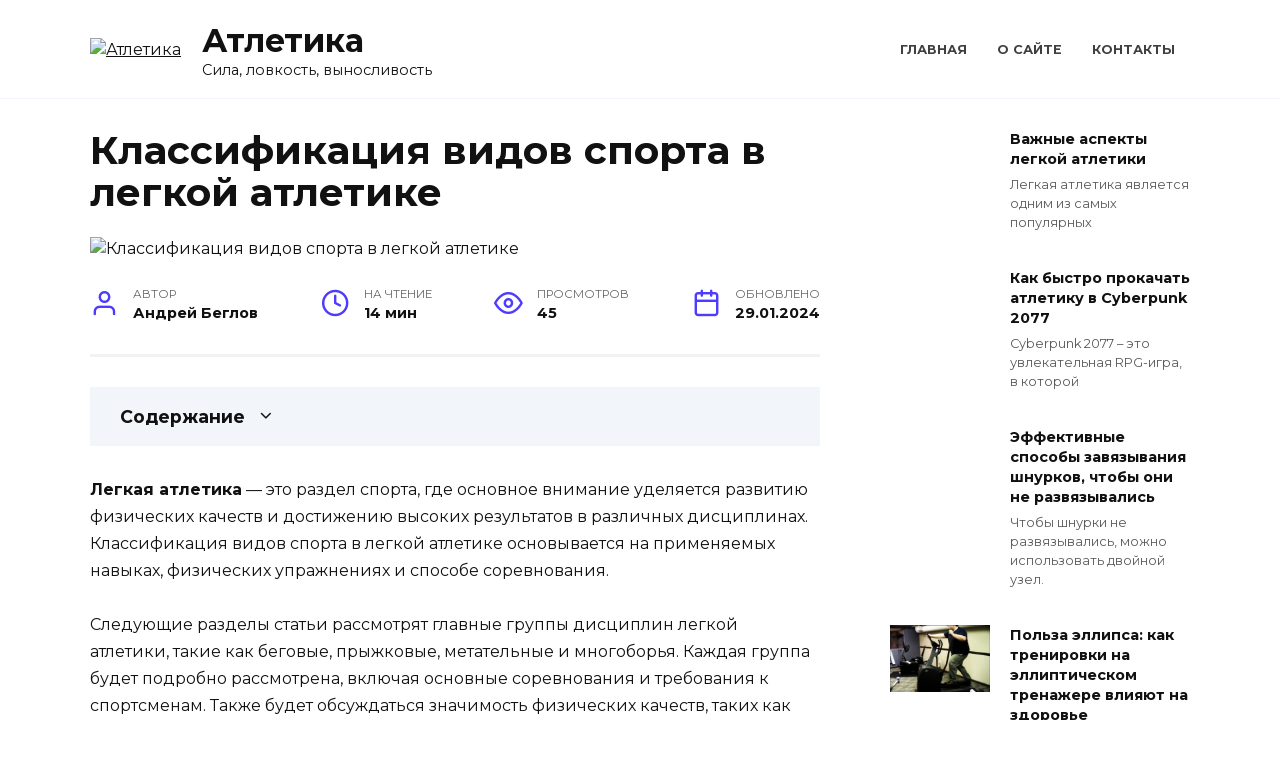

--- FILE ---
content_type: text/html; charset=UTF-8
request_url: https://athleticstore.ru/klassifikacija-vidov-sporta-v-legkoj-atletike-3/
body_size: 17813
content:
<!doctype html><html lang="ru-RU"><head><meta charset="UTF-8"><meta name="viewport" content="width=device-width, initial-scale=1"><meta name='robots' content='index, follow, max-image-preview:large, max-snippet:-1, max-video-preview:-1'/><title>Основа классификации видов спорта в легкой атлетике</title><meta name="description" content="Легкая атлетика - это раздел спорта, где основное внимание уделяется развитию физических качеств и достижению высоких результатов в различных..."/><link rel="canonical" href="https://athleticstore.ru/klassifikacija-vidov-sporta-v-legkoj-atletike-3/"/><style id='wp-img-auto-sizes-contain-inline-css' type='text/css'>img:is([sizes=auto i],[sizes^="auto," i]){contain-intrinsic-size:3000px 1500px} /*# sourceURL=wp-img-auto-sizes-contain-inline-css */</style><style id='classic-theme-styles-inline-css' type='text/css'>/*! This file is auto-generated */ .wp-block-button__link{color:#fff;background-color:#32373c;border-radius:9999px;box-shadow:none;text-decoration:none;padding:calc(.667em + 2px) calc(1.333em + 2px);font-size:1.125em}.wp-block-file__button{background:#32373c;color:#fff;text-decoration:none} /*# sourceURL=/wp-includes/css/classic-themes.min.css */</style><link rel='stylesheet' id='mihdan-lite-youtube-embed-css' href='https://athleticstore.ru/wp-content/cache/autoptimize/autoptimize_single_5e948d2e27553e0db0323d6052b95ffb.php' media='all'/><link rel='stylesheet' id='google-fonts-css' href='https://fonts.googleapis.com/css?family=Montserrat%3A400%2C400i%2C700&#038;subset=cyrillic&#038;display=swap' media='all'/><link rel='stylesheet' id='reboot-style-css' href='https://athleticstore.ru/wp-content/themes/reboot/assets/css/style.min.css' media='all'/> <script defer type="text/javascript" src="https://athleticstore.ru/wp-includes/js/jquery/jquery.min.js" id="jquery-core-js"></script> <script defer type="text/javascript" src="https://athleticstore.ru/wp-includes/js/jquery/jquery-migrate.min.js" id="jquery-migrate-js"></script> <style>.pseudo-clearfy-link { color: #008acf; cursor: pointer;}.pseudo-clearfy-link:hover { text-decoration: none;}</style><link rel="preload" href="https://athleticstore.ru/wp-content/themes/reboot/assets/fonts/wpshop-core.ttf" as="font" crossorigin><link rel="preload" href="/wp-content/uploads/2024/01/image28.jpg" as="image" crossorigin><link rel="icon" href="https://athleticstore.ru/wp-content/uploads/2024/01/cropped-favicon-32x32.jpg" sizes="32x32"/><link rel="icon" href="https://athleticstore.ru/wp-content/uploads/2024/01/cropped-favicon-192x192.jpg" sizes="192x192"/><link rel="apple-touch-icon" href="https://athleticstore.ru/wp-content/uploads/2024/01/cropped-favicon-180x180.jpg"/><meta name="msapplication-TileImage" content="https://athleticstore.ru/wp-content/uploads/2024/01/cropped-favicon-270x270.jpg"/>  <script type="application/ld+json">{"@context":"https://schema.org","@graph":[{"@type":"ImageObject","@id":"/wp-content/uploads/2024/01/image28.jpg","url":"/wp-content/uploads/2024/01/image28.jpg","contentUrl":"/wp-content/uploads/2024/01/image28.jpg","mainEntityOfPage":"https://athleticstore.ru/klassifikacija-vidov-sporta-v-legkoj-atletike-3/"}]}</script> <style id='global-styles-inline-css' type='text/css'>:root{--wp--preset--aspect-ratio--square: 1;--wp--preset--aspect-ratio--4-3: 4/3;--wp--preset--aspect-ratio--3-4: 3/4;--wp--preset--aspect-ratio--3-2: 3/2;--wp--preset--aspect-ratio--2-3: 2/3;--wp--preset--aspect-ratio--16-9: 16/9;--wp--preset--aspect-ratio--9-16: 9/16;--wp--preset--color--black: #000000;--wp--preset--color--cyan-bluish-gray: #abb8c3;--wp--preset--color--white: #ffffff;--wp--preset--color--pale-pink: #f78da7;--wp--preset--color--vivid-red: #cf2e2e;--wp--preset--color--luminous-vivid-orange: #ff6900;--wp--preset--color--luminous-vivid-amber: #fcb900;--wp--preset--color--light-green-cyan: #7bdcb5;--wp--preset--color--vivid-green-cyan: #00d084;--wp--preset--color--pale-cyan-blue: #8ed1fc;--wp--preset--color--vivid-cyan-blue: #0693e3;--wp--preset--color--vivid-purple: #9b51e0;--wp--preset--gradient--vivid-cyan-blue-to-vivid-purple: linear-gradient(135deg,rgb(6,147,227) 0%,rgb(155,81,224) 100%);--wp--preset--gradient--light-green-cyan-to-vivid-green-cyan: linear-gradient(135deg,rgb(122,220,180) 0%,rgb(0,208,130) 100%);--wp--preset--gradient--luminous-vivid-amber-to-luminous-vivid-orange: linear-gradient(135deg,rgb(252,185,0) 0%,rgb(255,105,0) 100%);--wp--preset--gradient--luminous-vivid-orange-to-vivid-red: linear-gradient(135deg,rgb(255,105,0) 0%,rgb(207,46,46) 100%);--wp--preset--gradient--very-light-gray-to-cyan-bluish-gray: linear-gradient(135deg,rgb(238,238,238) 0%,rgb(169,184,195) 100%);--wp--preset--gradient--cool-to-warm-spectrum: linear-gradient(135deg,rgb(74,234,220) 0%,rgb(151,120,209) 20%,rgb(207,42,186) 40%,rgb(238,44,130) 60%,rgb(251,105,98) 80%,rgb(254,248,76) 100%);--wp--preset--gradient--blush-light-purple: linear-gradient(135deg,rgb(255,206,236) 0%,rgb(152,150,240) 100%);--wp--preset--gradient--blush-bordeaux: linear-gradient(135deg,rgb(254,205,165) 0%,rgb(254,45,45) 50%,rgb(107,0,62) 100%);--wp--preset--gradient--luminous-dusk: linear-gradient(135deg,rgb(255,203,112) 0%,rgb(199,81,192) 50%,rgb(65,88,208) 100%);--wp--preset--gradient--pale-ocean: linear-gradient(135deg,rgb(255,245,203) 0%,rgb(182,227,212) 50%,rgb(51,167,181) 100%);--wp--preset--gradient--electric-grass: linear-gradient(135deg,rgb(202,248,128) 0%,rgb(113,206,126) 100%);--wp--preset--gradient--midnight: linear-gradient(135deg,rgb(2,3,129) 0%,rgb(40,116,252) 100%);--wp--preset--font-size--small: 19.5px;--wp--preset--font-size--medium: 20px;--wp--preset--font-size--large: 36.5px;--wp--preset--font-size--x-large: 42px;--wp--preset--font-size--normal: 22px;--wp--preset--font-size--huge: 49.5px;--wp--preset--spacing--20: 0.44rem;--wp--preset--spacing--30: 0.67rem;--wp--preset--spacing--40: 1rem;--wp--preset--spacing--50: 1.5rem;--wp--preset--spacing--60: 2.25rem;--wp--preset--spacing--70: 3.38rem;--wp--preset--spacing--80: 5.06rem;--wp--preset--shadow--natural: 6px 6px 9px rgba(0, 0, 0, 0.2);--wp--preset--shadow--deep: 12px 12px 50px rgba(0, 0, 0, 0.4);--wp--preset--shadow--sharp: 6px 6px 0px rgba(0, 0, 0, 0.2);--wp--preset--shadow--outlined: 6px 6px 0px -3px rgb(255, 255, 255), 6px 6px rgb(0, 0, 0);--wp--preset--shadow--crisp: 6px 6px 0px rgb(0, 0, 0);}:where(.is-layout-flex){gap: 0.5em;}:where(.is-layout-grid){gap: 0.5em;}body .is-layout-flex{display: flex;}.is-layout-flex{flex-wrap: wrap;align-items: center;}.is-layout-flex > :is(*, div){margin: 0;}body .is-layout-grid{display: grid;}.is-layout-grid > :is(*, div){margin: 0;}:where(.wp-block-columns.is-layout-flex){gap: 2em;}:where(.wp-block-columns.is-layout-grid){gap: 2em;}:where(.wp-block-post-template.is-layout-flex){gap: 1.25em;}:where(.wp-block-post-template.is-layout-grid){gap: 1.25em;}.has-black-color{color: var(--wp--preset--color--black) !important;}.has-cyan-bluish-gray-color{color: var(--wp--preset--color--cyan-bluish-gray) !important;}.has-white-color{color: var(--wp--preset--color--white) !important;}.has-pale-pink-color{color: var(--wp--preset--color--pale-pink) !important;}.has-vivid-red-color{color: var(--wp--preset--color--vivid-red) !important;}.has-luminous-vivid-orange-color{color: var(--wp--preset--color--luminous-vivid-orange) !important;}.has-luminous-vivid-amber-color{color: var(--wp--preset--color--luminous-vivid-amber) !important;}.has-light-green-cyan-color{color: var(--wp--preset--color--light-green-cyan) !important;}.has-vivid-green-cyan-color{color: var(--wp--preset--color--vivid-green-cyan) !important;}.has-pale-cyan-blue-color{color: var(--wp--preset--color--pale-cyan-blue) !important;}.has-vivid-cyan-blue-color{color: var(--wp--preset--color--vivid-cyan-blue) !important;}.has-vivid-purple-color{color: var(--wp--preset--color--vivid-purple) !important;}.has-black-background-color{background-color: var(--wp--preset--color--black) !important;}.has-cyan-bluish-gray-background-color{background-color: var(--wp--preset--color--cyan-bluish-gray) !important;}.has-white-background-color{background-color: var(--wp--preset--color--white) !important;}.has-pale-pink-background-color{background-color: var(--wp--preset--color--pale-pink) !important;}.has-vivid-red-background-color{background-color: var(--wp--preset--color--vivid-red) !important;}.has-luminous-vivid-orange-background-color{background-color: var(--wp--preset--color--luminous-vivid-orange) !important;}.has-luminous-vivid-amber-background-color{background-color: var(--wp--preset--color--luminous-vivid-amber) !important;}.has-light-green-cyan-background-color{background-color: var(--wp--preset--color--light-green-cyan) !important;}.has-vivid-green-cyan-background-color{background-color: var(--wp--preset--color--vivid-green-cyan) !important;}.has-pale-cyan-blue-background-color{background-color: var(--wp--preset--color--pale-cyan-blue) !important;}.has-vivid-cyan-blue-background-color{background-color: var(--wp--preset--color--vivid-cyan-blue) !important;}.has-vivid-purple-background-color{background-color: var(--wp--preset--color--vivid-purple) !important;}.has-black-border-color{border-color: var(--wp--preset--color--black) !important;}.has-cyan-bluish-gray-border-color{border-color: var(--wp--preset--color--cyan-bluish-gray) !important;}.has-white-border-color{border-color: var(--wp--preset--color--white) !important;}.has-pale-pink-border-color{border-color: var(--wp--preset--color--pale-pink) !important;}.has-vivid-red-border-color{border-color: var(--wp--preset--color--vivid-red) !important;}.has-luminous-vivid-orange-border-color{border-color: var(--wp--preset--color--luminous-vivid-orange) !important;}.has-luminous-vivid-amber-border-color{border-color: var(--wp--preset--color--luminous-vivid-amber) !important;}.has-light-green-cyan-border-color{border-color: var(--wp--preset--color--light-green-cyan) !important;}.has-vivid-green-cyan-border-color{border-color: var(--wp--preset--color--vivid-green-cyan) !important;}.has-pale-cyan-blue-border-color{border-color: var(--wp--preset--color--pale-cyan-blue) !important;}.has-vivid-cyan-blue-border-color{border-color: var(--wp--preset--color--vivid-cyan-blue) !important;}.has-vivid-purple-border-color{border-color: var(--wp--preset--color--vivid-purple) !important;}.has-vivid-cyan-blue-to-vivid-purple-gradient-background{background: var(--wp--preset--gradient--vivid-cyan-blue-to-vivid-purple) !important;}.has-light-green-cyan-to-vivid-green-cyan-gradient-background{background: var(--wp--preset--gradient--light-green-cyan-to-vivid-green-cyan) !important;}.has-luminous-vivid-amber-to-luminous-vivid-orange-gradient-background{background: var(--wp--preset--gradient--luminous-vivid-amber-to-luminous-vivid-orange) !important;}.has-luminous-vivid-orange-to-vivid-red-gradient-background{background: var(--wp--preset--gradient--luminous-vivid-orange-to-vivid-red) !important;}.has-very-light-gray-to-cyan-bluish-gray-gradient-background{background: var(--wp--preset--gradient--very-light-gray-to-cyan-bluish-gray) !important;}.has-cool-to-warm-spectrum-gradient-background{background: var(--wp--preset--gradient--cool-to-warm-spectrum) !important;}.has-blush-light-purple-gradient-background{background: var(--wp--preset--gradient--blush-light-purple) !important;}.has-blush-bordeaux-gradient-background{background: var(--wp--preset--gradient--blush-bordeaux) !important;}.has-luminous-dusk-gradient-background{background: var(--wp--preset--gradient--luminous-dusk) !important;}.has-pale-ocean-gradient-background{background: var(--wp--preset--gradient--pale-ocean) !important;}.has-electric-grass-gradient-background{background: var(--wp--preset--gradient--electric-grass) !important;}.has-midnight-gradient-background{background: var(--wp--preset--gradient--midnight) !important;}.has-small-font-size{font-size: var(--wp--preset--font-size--small) !important;}.has-medium-font-size{font-size: var(--wp--preset--font-size--medium) !important;}.has-large-font-size{font-size: var(--wp--preset--font-size--large) !important;}.has-x-large-font-size{font-size: var(--wp--preset--font-size--x-large) !important;}
/*# sourceURL=global-styles-inline-css */</style><link rel="preload" as="image" href="/wp-content/uploads/2024/01/image28.jpg"><link rel="preload" as="image" href="/wp-content/uploads/2024/01/image28.jpg"><link rel="preload" as="image" href="/wp-content/uploads/2024/01/image42.jpg"><link rel="preload" as="image" href="/wp-content/uploads/2024/01/kak-bystro-prokachat-atletiku-v-cyberpunk-2077_1.png"><link rel="preload" as="image" href="https://begaem.com/wp-content/uploads/2020/04/Larisa-asics-shoes-9-e1586973198899.jpeg"><link rel="preload" as="image" href="https://the-challenger.ru/wp-content/uploads/2015/04/2196254298_2416841606_b-600x4001.jpg"><link rel="preload" as="image" href="/wp-content/uploads/2024/01/sorevnovanija-dlja-podrostkov-po-tjazheloj_1.jpg"><link rel="preload" as="image" href="/wp-content/uploads/2024/01/biomehanika-v-legkoj-atletike-issledovanie_1.jpg"><link rel="preload" as="image" href="/wp-content/uploads/2024/01/problemy-legkoj-atletiki-analiz-andreja_1.jpg"><link rel="preload" as="image" href="/wp-content/uploads/2024/01/larisa-kosicyna-chempionka-legkoj-atletiki_1.jpg"><link rel="preload" as="image" href="/wp-content/uploads/2024/01/kljuchevye-momenty-v-trenirovke-legkoj-atletiki_1.jpg"></head><body class="wp-singular post-template-default single single-post postid-5072 single-format-standard wp-embed-responsive wp-theme-reboot sidebar-right"><div id="page" class="site"> <a class="skip-link screen-reader-text" href="#content">Перейти к содержанию</a><div class="search-screen-overlay js-search-screen-overlay"></div><div class="search-screen js-search-screen"><form role="search" method="get" class="search-form" action="https://athleticstore.ru/"> <label> <span class="screen-reader-text">Search for:</span> <input type="search" class="search-field" placeholder="Поиск…" value="" name="s"> </label> <button type="submit" class="search-submit"></button></form></div><header id="masthead" class="site-header full" itemscope itemtype="http://schema.org/WPHeader"><div class="site-header-inner fixed"><div class="humburger js-humburger"><span></span><span></span><span></span></div><div class="site-branding"><div class="site-logotype"><a href="https://athleticstore.ru/"><img src="https://athleticstore.ru/wp-content/uploads/2024/01/atletic_logo.png" width="226" height="100" alt="Атлетика"></a></div><div class="site-branding__body"><div class="site-title"><a href="https://athleticstore.ru/">Атлетика</a></div><p class="site-description">Сила, ловкость, выносливость</p></div></div><div class="top-menu"><ul id="top-menu" class="menu"><li id="menu-item-53195" class="menu-item menu-item-type-custom menu-item-object-custom menu-item-home menu-item-53195"><a href="https://athleticstore.ru">Главная</a></li><li id="menu-item-53196" class="menu-item menu-item-type-post_type menu-item-object-page menu-item-53196"><a href="https://athleticstore.ru/about/">О сайте</a></li><li id="menu-item-53197" class="menu-item menu-item-type-post_type menu-item-object-page menu-item-53197"><a href="https://athleticstore.ru/contacts/">Контакты</a></li></ul></div></div></header><nav id="site-navigation" class="main-navigation fixed" style="display: none;"><div class="main-navigation-inner full"><ul id="header_menu"></ul></div></nav><div class="container header-separator"></div><div class="mobile-menu-placeholder js-mobile-menu-placeholder"></div><div id="content" class="site-content fixed"><div class="site-content-inner"><div id="primary" class="content-area" itemscope itemtype="http://schema.org/Article"><main id="main" class="site-main article-card"><article id="post-5072" class="article-post post-5072 post type-post status-publish format-standard has-post-thumbnail category-atletika"><h1 class="entry-title" itemprop="headline">Классификация видов спорта в легкой атлетике</h1><div class="entry-image post-card post-card__thumbnail"> <img post-id="5072" fifu-featured="1" width="870" height="400" src="/wp-content/uploads/2024/01/image28.jpg" class="attachment-reboot_standard size-reboot_standard wp-post-image" alt="Классификация видов спорта в легкой атлетике" title="Классификация видов спорта в легкой атлетике" title="Классификация видов спорта в легкой атлетике" itemprop="image" decoding="async" fetchpriority="high"/></div><div class="entry-meta"> <span class="entry-author"><span class="entry-label">Автор</span> <span itemprop="author">Андрей Беглов</span></span> <span class="entry-time"><span class="entry-label">На чтение</span> 14 мин</span> <span class="entry-views"><span class="entry-label">Просмотров</span> <span class="js-views-count" data-post_id="5072">45</span></span> <span class="entry-date"><span class="entry-label">Обновлено</span> <time itemprop="dateModified" datetime="2024-01-29">29.01.2024</time></span></div><div class="entry-content" itemprop="articleBody"><div class="table-of-contents"><div class="table-of-contents__header"><span class="table-of-contents__hide js-table-of-contents-hide">Содержание</span></div><ol class="table-of-contents__list js-table-of-contents-list" style="display:none;"><li class="level-1"><a href="#klassifikatsiya-vidov-sporta-v-legkoy-atletike">Классификация видов спорта в легкой атлетике</a></li><li class="level-2"><a href="#polevye-vidy-sporta">Полевые виды спорта</a></li><li class="level-2"><a href="#begovye-vidy-sporta">Беговые виды спорта</a></li><li class="level-2"><a href="#mnogobore">Многоборье</a></li><li class="level-1"><a href="#vidy-sporta-v-legkoy-atletike-osnovannye">Виды спорта в легкой атлетике, основанные на способе передвижения</a></li><li class="level-2"><a href="#1-beg">1. Бег</a></li><li class="level-2"><a href="#2-pryzhki">2. Прыжки</a></li><li class="level-2"><a href="#3-metaniya">3. Метания</a></li><li class="level-2"><a href="#4-mnogobore">4. Многоборье</a></li><li class="level-1"><a href="#klassifikatsiya-vidov-sporta-v-legkoy-atletike-2">Классификация видов спорта в легкой атлетике по типу снарядов</a></li><li class="level-2"><a href="#begovye-vidy-sporta-2">Беговые виды спорта</a></li><li class="level-2"><a href="#pryzhkovye-vidy-sporta">Прыжковые виды спорта</a></li><li class="level-2"><a href="#metatelnye-vidy-sporta">Метательные виды спорта</a></li><li class="level-1"><a href="#vidy-sporta-v-legkoy-atletike-osnovannye-2">Виды спорта в легкой атлетике, основанные на разделении по дистанции</a></li><li class="level-2"><a href="#vidy-sporta-v-legkoy-atletike-osnovannye-3">Виды спорта в легкой атлетике, основанные на разделении по дистанции:</a></li><li class="level-1"><a href="#klassifikatsiya-vidov-sporta-v-legkoy-atletike-3">Классификация видов спорта в легкой атлетике по технике</a></li><li class="level-2"><a href="#1-beg-2">1. Бег</a></li><li class="level-2"><a href="#2-pryzhki-2">2. Прыжки</a></li><li class="level-2"><a href="#3-metaniya-2">3. Метания</a></li><li class="level-1"><a href="#vidy-sporta-v-legkoy-atletike-osnovannye-4">Виды спорта в легкой атлетике, основанные на требуемых навыках</a></li><li class="level-2"><a href="#1-begovye-vidy-sporta">1. Беговые виды спорта:</a></li><li class="level-2"><a href="#2-pryzhkovye-vidy-sporta">2. Прыжковые виды спорта:</a></li><li class="level-2"><a href="#3-metatelnye-vidy-sporta">3. Метательные виды спорта:</a></li><li class="level-2"><a href="#4-mnogobore-2">4. Многоборье:</a></li><li class="level-1"><a href="#klassifikatsiya-vidov-sporta-v-legkoy-atletike-4">Классификация видов спорта в легкой атлетике по наличию препятствий</a></li><li class="level-2"><a href="#vidy-sporta-bez-prepyatstviy">Виды спорта без препятствий</a></li><li class="level-2"><a href="#vidy-sporta-s-prepyatstviyami">Виды спорта с препятствиями</a></li><li class="level-1"><a href="#vidy-sporta-v-legkoy-atletike-osnovannye-5">Виды спорта в легкой атлетике, основанные на командном или индивидуальном исполнении</a></li><li class="level-2"><a href="#komandnaya-legkaya-atletika">Командная легкая атлетика</a></li><li class="level-2"><a href="#individualnaya-legkaya-atletika">Индивидуальная легкая атлетика</a></li><li class="level-1"><a href="#klassifikatsiya-vidov-sporta-v-legkoy-atletike-5">Классификация видов спорта в легкой атлетике по природе тренировок</a></li><li class="level-2"><a href="#begovye-distsipliny">Беговые дисциплины</a></li><li class="level-2"><a href="#pryzhkovye-distsipliny">Прыжковые дисциплины</a></li><li class="level-2"><a href="#metatelnye-distsipliny">Метательные дисциплины</a></li><li class="level-2"><a href="#mnogoborya">Многоборья</a></li></ol></div><p><strong>Легкая атлетика</strong> &#8212; это раздел спорта, где основное внимание уделяется развитию физических качеств и достижению высоких результатов в различных дисциплинах. Классификация видов спорта в легкой атлетике основывается на применяемых навыках, физических упражнениях и способе соревнования.</p><p>Следующие разделы статьи рассмотрят главные группы дисциплин легкой атлетики, такие как беговые, прыжковые, метательные и многоборья. Каждая группа будет подробно рассмотрена, включая основные соревнования и требования к спортсменам. Также будет обсуждаться значимость физических качеств, таких как сила, выносливость и координация, для каждой группы дисциплин. Эта статья предлагает обзор важных аспектов легкой атлетики и поможет читателю лучше понять разнообразие этого вида спорта.</p><p><noscript><img alt="Классификация видов спорта в легкой атлетике" title="Классификация видов спорта в легкой атлетике" post-id="5072" fifu-featured="1" decoding="async" src="/wp-content/uploads/2024/01/image28.jpg"/></noscript><img class="lazyload" alt="Классификация видов спорта в легкой атлетике" title="Классификация видов спорта в легкой атлетике" post-id="5072" fifu-featured="1" decoding="async" src='data:image/svg+xml,%3Csvg%20xmlns=%22http://www.w3.org/2000/svg%22%20viewBox=%220%200%20210%20140%22%3E%3C/svg%3E' data-src="/wp-content/uploads/2024/01/image28.jpg"/></p><h2 id="klassifikatsiya-vidov-sporta-v-legkoy-atletike">Классификация видов спорта в легкой атлетике</h2><p>Легкая атлетика &#8212; одна из самых популярных и олимпийских дисциплин спорта, включающая в себя широкий спектр соревнований. В этом тексте мы рассмотрим классификацию видов спорта в легкой атлетике, чтобы помочь новичкам разобраться в разнообразии дисциплин.</p><h3 id="polevye-vidy-sporta">Полевые виды спорта</h3><p>Полевые виды спорта включают в себя соревнования, где основной упор делается на силу, ловкость и точность. В легкой атлетике полевыми видами спорта являются:</p><ul><li>Прыжки в длину &#8212; спортсмены пытаются прыгнуть как можно дальше, используя различные техники;</li><li>Прыжки в высоту &#8212; спортсмены пытаются перепрыгнуть планку, расположенную на определенной высоте;</li><li>Прыжки с шестом &#8212; спортсмены используют шест для прыжка на определенную высоту;</li><li>Метания &#8212; спортсмены бросают различные предметы (копья, камни и т.д.) на максимальное расстояние или в цель.</li></ul><h3 id="begovye-vidy-sporta">Беговые виды спорта</h3><p>Беговые виды спорта &#8212; это основа легкой атлетики, где основной приоритет уделяется скорости и стойкости на дистанциях различной длины. Беговые виды спорта включают в себя:</p><ul><li>Бег на короткие дистанции &#8212; 100 м, 200 м и 400 м;</li><li>Бег на средние дистанции &#8212; 800 м и 1500 м;</li><li>Бег на долгие дистанции &#8212; 5000 м, 10000 м и марафон;</li><li>Барьерные беговые дисциплины &#8212; бег с препятствиями, где спортсмены перепрыгивают барьеры на определенной дистанции;</li><li>Эстафеты &#8212; командные гонки, где каждый спортсмен бежит определенную дистанцию и передает эстафету следующему участнику.</li></ul><h3 id="mnogobore">Многоборье</h3><p>Многоборье является отдельной категорией в легкой атлетике, где спортсмены участвуют в нескольких дисциплинах, чтобы определить лучшего во всех аспектах. Основные виды многоборий включают в себя:</p><ul><li>Пятиборье &#8212; спортсмены состязаются в пяти различных дисциплинах: бег на 200 м, прыжки в длину, метание ядра, прыжки в высоту и бег на 800 м;</li><li>Десятиборье &#8212; спортсмены состязаются в десяти различных дисциплинах: бег на 100 м, прыжки в длину, метание ядра, прыжки в высоту, бег на 400 м, барьерные беговые дисциплины, метания, прыжки с шестом, бег на 1500 м;</li></ul><p>Классификация видов спорта в легкой атлетике позволяет спортсменам сосредоточиться на различных аспектах своей физической подготовки и выбрать наиболее подходящую дисциплину для себя. Будь то поле, бег или многоборье, каждый спортсмен может найти свое место и достичь высоких результатов в легкой атлетике.</p><h2 id="vidy-sporta-v-legkoy-atletike-osnovannye">Виды спорта в легкой атлетике, основанные на способе передвижения</h2><p>Легкая атлетика включает в себя множество различных видов спорта, которые отличаются способом передвижения участников. Все эти виды спорта требуют от спортсменов высокой физической подготовки, силы, гибкости и выносливости.</p><p>Виды спорта в легкой атлетике можно разделить на следующие категории, основанные на способе передвижения:</p><h3 id="1-beg">1. Бег</h3><p>Бег является одним из основных видов спорта в легкой атлетике. В этой дисциплине участники соревнуются в скоростном передвижении на ногах. В беге различаются разные дистанции, такие как короткие дистанции (100 м, 200 м), средние дистанции (400 м, 800 м) и длинные дистанции (1500 м, 5000 м, 10000 м).</p><h3 id="2-pryzhki">2. Прыжки</h3><p>В дисциплинах прыжков спортсмены соревнуются в преодолении горизонтальных или вертикальных препятствий.</p><ul><li><strong>Прыжки в длину</strong> требуют от участников преодоления максимально возможной дистанции вперед.</li><li><strong>Прыжки в высоту</strong> направлены на преодоление вертикальной высоты.</li><li><strong>Тройной прыжок</strong> объединяет элементы прыжков в длину и прыжка в высоту.</li></ul><h3 id="3-metaniya">3. Метания</h3><p>В метательных дисциплинах участники соревнуются в силе и точности бросков различных предметов.</p><ul><li><strong>Метание ядра</strong> подразумевает бросание тяжелого металлического ядра.</li><li><strong>Метание диска</strong> требует броска диска вперед на максимальное расстояние.</li><li><strong>Метание молота</strong> представляет собой вращение молота вокруг головы и последующий бросок.</li><li><strong>Метание копья</strong> заключается в броске специально сделанного копья.</li></ul><h3 id="4-mnogobore">4. Многоборье</h3><p>Многоборье включает в себя комбинированные виды спорта, в которых спортсмены соревнуются в нескольких дисциплинах одновременно.</p><ul><li><strong>Пятиборье</strong> включает бег на 200 м, прыжки в длину, метание диска, прыжки в высоту и бег на 800 м.</li><li><strong>Десятиборье</strong> включает бег на 100 м, прыжки в длину, метание копья, прыжки в высоту, бег на 400 м, бег на 110 м с барьерами, метание диска, прыжки с шестом, метание молота и бег на 1500 м.</li></ul><p>Исследование и тренировка всех этих видов спорта позволяет спортсменам развивать различные физические качества и достигать высоких результатов в легкой атлетике.</p><p><noscript><img decoding="async" src="/wp-content/uploads/2024/01/picture20.jpg"/></noscript><img class="lazyload" decoding="async" src='data:image/svg+xml,%3Csvg%20xmlns=%22http://www.w3.org/2000/svg%22%20viewBox=%220%200%20210%20140%22%3E%3C/svg%3E' data-src="/wp-content/uploads/2024/01/picture20.jpg"/></p><h2 id="klassifikatsiya-vidov-sporta-v-legkoy-atletike-2">Классификация видов спорта в легкой атлетике по типу снарядов</h2><p>В легкой атлетике существует множество различных видов спорта, каждый из которых отличается по своим особенностям и требует специфической подготовки. Одним из способов классификации видов спорта в легкой атлетике является деление их по типу используемых снарядов. Такая классификация помогает понять, какие навыки и технику необходимо развивать для успешного выступления в каждом виде спорта.</p><h3 id="begovye-vidy-sporta-2">Беговые виды спорта</h3><p>Одной из групп видов спорта в легкой атлетике являются беговые дисциплины. Они включают в себя различные дистанции и беговые эстафеты. В этом типе спорта основным снарядом является беговая дорожка. Бегуны тренируют скорость, выносливость и технику бега для достижения наилучших результатов. Беговые виды спорта разделяются на короткие, средние и длинные дистанции, а также на эстафеты, где несколько спортсменов передают эстафету друг другу.</p><h3 id="pryzhkovye-vidy-sporta">Прыжковые виды спорта</h3><p>Прыжковые дисциплины также являются важной группой видов спорта в легкой атлетике. В этом типе спорта основным снарядом является покрытая мягким материалом площадка для прыжков. Спортсмены тренируют силу, гибкость и технику прыжка. Прыжковые виды спорта включают в себя прыжки в длину, в высоту, с шестом, и другие.</p><h3 id="metatelnye-vidy-sporta">Метательные виды спорта</h3><p>Метательные дисциплины в легкой атлетике требуют от спортсменов силы, координации движений и техники метания. Основными снарядами в метательных видах спорта являются метательные снаряды, такие как металлические шары, молоты, диски и копья. Метательные виды спорта включают в себя метание копья, метание молота, метание диска и метание ядра.</p><p>Таким образом, классификация видов спорта в легкой атлетике по типу снарядов позволяет разделить их на беговые, прыжковые и метательные дисциплины. Каждый тип спорта требует развития определенных физических качеств и навыков, которые спортсмены развивают в процессе тренировок, чтобы достичь высоких результатов в своей спортивной деятельности.</p><p><noscript><img decoding="async" src="/wp-content/uploads/2024/01/image29.jpg"/></noscript><img class="lazyload" decoding="async" src='data:image/svg+xml,%3Csvg%20xmlns=%22http://www.w3.org/2000/svg%22%20viewBox=%220%200%20210%20140%22%3E%3C/svg%3E' data-src="/wp-content/uploads/2024/01/image29.jpg"/></p><h2 id="vidy-sporta-v-legkoy-atletike-osnovannye-2">Виды спорта в легкой атлетике, основанные на разделении по дистанции</h2><p>Легкая атлетика – это одна из самых популярных и распространенных спортивных дисциплин, которая включает в себя различные виды спорта. Один из способов классификации видов спорта в легкой атлетике основан на разделении по дистанции.</p><p>Различные дистанции в легкой атлетике позволяют спортсменам демонстрировать свои навыки в беге на короткие и длинные расстояния. В зависимости от дистанции, спортсмены развивают различные физические качества, такие как скорость, выносливость и технику бега.</p><h3 id="vidy-sporta-v-legkoy-atletike-osnovannye-3">Виды спорта в легкой атлетике, основанные на разделении по дистанции:</h3><ul><li><strong>Бег на короткую дистанцию</strong> – включает дистанции от 60 метров до 400 метров. Это самые быстрые и экспрессивные виды бега, требующие физической силы и мощности. Спортсмены на короткой дистанции обладают великолепной стартовой скоростью и способностью поддерживать высокую скорость на всем протяжении дистанции.</li><li><strong>Бег на среднюю дистанцию</strong> – включает дистанции от 800 метров до 1500 метров. Это дистанции, которые требуют хорошей выносливости и способности поддерживать высокую скорость на протяжении всего забега. В беге на среднюю дистанцию также важна тактика и способность управлять своей энергией, чтобы развить максимальную скорость в финальной части дистанции.</li><li><strong>Бег на длинную дистанцию</strong> – включает дистанции от 3000 метров до марафона (42,195 километра). Бег на длинную дистанцию требует от спортсменов высокой выносливости и способности управлять своим темпом в течение длительного времени. Спортсмены на длинной дистанции развивают свою выносливость, а также способность преодолевать усталость и держать высокую скорость на длинной дистанции.</li></ul><p>Разделение видов спорта в легкой атлетике по дистанции позволяет спортсменам выбрать дисциплину, которая наилучшим образом соответствует их физическим качествам и интересам. Каждая дистанция требует уникальных навыков и подходов, и выбор конкретного вида спорта в легкой атлетике может определить успех и результаты спортсмена.</p><p><noscript><img decoding="async" src="/wp-content/uploads/2024/01/pic19.jpg"/></noscript><img class="lazyload" decoding="async" src='data:image/svg+xml,%3Csvg%20xmlns=%22http://www.w3.org/2000/svg%22%20viewBox=%220%200%20210%20140%22%3E%3C/svg%3E' data-src="/wp-content/uploads/2024/01/pic19.jpg"/></p><h2 id="klassifikatsiya-vidov-sporta-v-legkoy-atletike-3">Классификация видов спорта в легкой атлетике по технике</h2><p>Легкая атлетика &#8212; это один из самых популярных и увлекательных видов спорта, включающий в себя множество различных дисциплин. Классификация видов спорта в легкой атлетике по технике позволяет систематизировать эти дисциплины в соответствии с основными навыками и приемами, используемыми в каждой из них.</p><h3 id="1-beg-2">1. Бег</h3><p>Бег является одной из основных техник в легкой атлетике. Разновидности бега могут быть классифицированы по дистанции, на которой они проводятся, и по препятствиям, с которыми спортсмены сталкиваются в процессе забега. Некоторые из основных видов бега включают в себя:</p><ul><li>Спринт: короткая дистанция (обычно до 400 метров) без препятствий;</li><li>Средние дистанции: дистанции от 800 до 3000 метров;</li><li>Бег с препятствиями: дистанции с барьерами или водяными рвами;</li><li>Марафон: длинная дистанция (42,195 км).</li></ul><h3 id="2-pryzhki-2">2. Прыжки</h3><p>Прыжки &#8212; это еще одна важная техника в легкой атлетике. Эта область может быть классифицирована по виду прыжка, а также по типу использованного оборудования. Некоторые из основных видов прыжков включают в себя:</p><ul><li>Прыжки в длину: спортсмен прыгает вперед с места;</li><li>Прыжки в высоту: спортсмен прыгает через перекладину;</li><li>Тройной прыжок: спортсмен делает последовательность трех прыжков в длину;</li><li>Прыжки с шестом: спортсмен перебрасывает шест, чтобы перескочить перекладину.</li></ul><h3 id="3-metaniya-2">3. Метания</h3><p>Метания представляют собой еще одну важную технику в легкой атлетике. В этой области виды спорта могут быть классифицированы по типу метаемого предмета и быстроте движения. Некоторые из основных видов метаний включают в себя:</p><ul><li>Метание копья: спортсмен бросает копье на максимальное расстояние;</li><li>Метание диска: спортсмен крутит и бросает диск на максимальное расстояние;</li><li>Молот: спортсмен крутит и бросает молот на максимальное расстояние;</li><li>Метание ядра: спортсмен бросает ядро на максимальное расстояние.</li></ul><p>Классификация видов спорта в легкой атлетике по технике позволяет спортсменам и тренерам более систематически подходить к тренировкам и планированию соревнований. Она помогает организовать тренировочные процессы, развивая необходимые навыки и приемы в каждой из областей легкой атлетики.</p><p><noscript><img decoding="async" src="/wp-content/uploads/2024/01/image30.jpg"/></noscript><img class="lazyload" decoding="async" src='data:image/svg+xml,%3Csvg%20xmlns=%22http://www.w3.org/2000/svg%22%20viewBox=%220%200%20210%20140%22%3E%3C/svg%3E' data-src="/wp-content/uploads/2024/01/image30.jpg"/></p><h2 id="vidy-sporta-v-legkoy-atletike-osnovannye-4">Виды спорта в легкой атлетике, основанные на требуемых навыках</h2><p>Легкая атлетика &#8212; одна из самых популярных и широко распространенных спортивных дисциплин в мире. Она объединяет различные виды спорта, каждый из которых требует разных навыков и силовых качеств.</p><p>Виды спорта в легкой атлетике можно разделить на несколько категорий, основанных на требуемых навыках:</p><h3 id="1-begovye-vidy-sporta">1. Беговые виды спорта:</h3><ul><li><strong>Бег на короткие дистанции</strong> (100 метров, 200 метров) &#8212; требует скорости, реакции и координации движений.</li><li><strong>Бег на средние дистанции</strong> (800 метров, 1500 метров) &#8212; требует выносливости и стратегического мышления.</li><li><strong>Бег на длинные дистанции</strong> (5000 метров, 10000 метров, марафон) &#8212; требует выносливости, волевых усилий и способности к управлению темпом.</li><li><strong>Бег с барьерами</strong> (110 метров с барьерами, 400 метров с барьерами) &#8212; требует выносливости, скорости и координации движений.</li><li><strong>Эстафетные беговые дисциплины</strong> (4&#215;100 метров, 4&#215;400 метров) &#8212; требуют командной работы, реакции и скорости.</li></ul><h3 id="2-pryzhkovye-vidy-sporta">2. Прыжковые виды спорта:</h3><ul><li><strong>Прыжки в длину</strong> &#8212; требуют скорости разбега, координации движений и силы в ногах.</li><li><strong>Прыжки в высоту</strong> &#8212; требуют гибкости, координации движений и силы в ногах.</li><li><strong>Прыжки с шестом</strong> &#8212; требуют силы, гибкости и координации движений.</li></ul><h3 id="3-metatelnye-vidy-sporta">3. Метательные виды спорта:</h3><ul><li><strong>Метание молота</strong> &#8212; требует силы, координации движений и техники.</li><li><strong>Метание диска</strong> &#8212; требует силы, координации движений и техники.</li><li><strong>Метание копья</strong> &#8212; требует силы, координации движений и точности.</li></ul><h3 id="4-mnogobore-2">4. Многоборье:</h3><p>Многоборье включает в себя несколько различных дисциплин, включая бег, прыжки и метание. Оно требует универсальных навыков, выносливости и гибкости.</p><p>Каждый вид спорта в легкой атлетике имеет свои особенности и требует разных физических и технических навыков. Использование различных тренировочных методик и стратегий помогает спортсменам развивать требуемые навыки в своей дисциплине и достигать высоких результатов.</p><h2 id="klassifikatsiya-vidov-sporta-v-legkoy-atletike-4">Классификация видов спорта в легкой атлетике по наличию препятствий</h2><p>В легкой атлетике существует множество видов спорта, которые можно классифицировать по различным признакам. Один из таких признаков &#8212; наличие препятствий на пути спортсмена.</p><h3 id="vidy-sporta-bez-prepyatstviy">Виды спорта без препятствий</h3><p>Одним из основных видов спорта в легкой атлетике, не требующих преодоления препятствий, является бег на дистанции. Этот вид спорта разделяется на бег на короткие и длинные дистанции.</p><ul><li>Бег на короткие дистанции (100 метров, 200 метров) &#8212; требует от спортсмена высокой скорости и быстроты реакции.</li><li>Бег на длинные дистанции (800 метров, 1500 метров, 5000 метров и т.д.) &#8212; требует выносливости и умения правильно распределить свои силы на протяжении всей дистанции.</li></ul><h3 id="vidy-sporta-s-prepyatstviyami">Виды спорта с препятствиями</h3><p>Еще одна категория видов спорта в легкой атлетике &#8212; это виды спорта, которые включают преодоление препятствий на пути спортсмена. Это требует от спортсмена не только скорости, но и физической силы, ловкости и гибкости.</p><ul><li>Прыжки в длину и высоту &#8212; в этих видах спорта спортсменам необходимо перепрыгнуть через определенное препятствие (либо попасть в соответствующую границу при прыжке в длину).</li><li>Группа бросков &#8212; включает такие виды спорта как метание копья, молота, диска и ядра. Спортсменам необходимо выбросить предмет на максимально дальнее расстояние.</li><li>Бег с препятствиями (стиплчейс) &#8212; в этом виде спорта спортсмены должны преодолеть несколько барьеров и пройти через водную яму.</li></ul><p>Таким образом, классификация видов спорта в легкой атлетике по наличию препятствий позволяет разделить данные виды спорта на две основные категории &#8212; виды спорта без препятствий и виды спорта с препятствиями. Каждая из этих категорий требует от спортсменов различных навыков и физических качеств, что делает легкую атлетику увлекательной и разнообразной для участников и зрителей.</p><h2 id="vidy-sporta-v-legkoy-atletike-osnovannye-5">Виды спорта в легкой атлетике, основанные на командном или индивидуальном исполнении</h2><p>Легкая атлетика является одним из самых популярных видов спорта в мире. В рамках этого спорта соревнования проводятся на различных дистанциях, а также в различных дисциплинах. В легкой атлетике выделяются две основные формы исполнения: командная и индивидуальная.</p><h3 id="komandnaya-legkaya-atletika">Командная легкая атлетика</h3><p>Командная легкая атлетика представляет собой спортивные соревнования, в которых участвуют команды различных стран или регионов. Главным отличием командной легкой атлетики является то, что результаты каждого участника команды суммируются для получения общей командной оценки. Команды могут состоять из разного числа участников в зависимости от дисциплины.</p><p>Примерами командной легкой атлетики могут быть эстафеты, командное метание или прыжки с шестом. В эстафете каждый участник команды бежит определенную дистанцию, передавая эстафетную палочку следующему участнику. В командном метании каждый участник команды выполняет метание, а результаты суммируются для определения победителя. Командное метание может включать метание диска, молота или копья. Командные прыжки с шестом включают участие нескольких спортсменов, которые стремятся прыгнуть на наибольшую высоту с использованием шеста.</p><h3 id="individualnaya-legkaya-atletika">Индивидуальная легкая атлетика</h3><p>Индивидуальная легкая атлетика представляет собой спортивные соревнования, в которых каждый участник выступает отдельно от остальных. В этом формате соревнований результат каждого спортсмена оценивается по отдельности, и победитель определяется исходя из его индивидуального достижения.</p><p>Примерами индивидуальной легкой атлетики могут быть бег на разные дистанции (100 метров, 200 метров, 400 метров и т.д.), метание (копья, диска, молота) и прыжки (высота, длина, тройной прыжок). Все эти дисциплины требуют от участников индивидуальных навыков и умений для достижения наилучшего результата.</p><h2 id="klassifikatsiya-vidov-sporta-v-legkoy-atletike-5">Классификация видов спорта в легкой атлетике по природе тренировок</h2><p>В легкой атлетике существует множество видов спорта, которые отличаются по природе тренировок и требованиям к спортсменам. Классификация видов спорта в легкой атлетике по природе тренировок позволяет более подробно описать особенности каждого вида и помочь новичкам определиться с выбором.</p><h3 id="begovye-distsipliny">Беговые дисциплины</h3><p>Одной из основных групп видов спорта в легкой атлетике являются беговые дисциплины. Они включают забеги на разные дистанции: короткие (100 метров, 200 метров), средние (400 метров) и длинные (800 метров, 1500 метров, 5000 метров и далее). Беговые дисциплины требуют от спортсмена хорошей выносливости и скорости.</p><p>Кроме этого, в легкой атлетике есть специальные виды спринта, такие как барьерный бег и стайерское бегунство, которые требуют от спортсмена не только скорости, но и навыков преодоления препятствий на дистанции.</p><h3 id="pryzhkovye-distsipliny">Прыжковые дисциплины</h3><p>Прыжковые дисциплины включают прыжки в длину, прыжки в высоту, прыжки в высоту с шестом и тройной прыжок. Для этих дисциплин требуется хорошая координация движений, сила и гибкость. В прыжковых дисциплинах спортсмен должен достичь максимальной дальности, высоты или комбинации обоих показателей.</p><h3 id="metatelnye-distsipliny">Метательные дисциплины</h3><p>Метательные дисциплины включают метание копья, молота, диска и ядра. Они требуют от спортсмена силы, координации и точности. В метательных дисциплинах спортсмену необходимо выбросить снаряд на максимальное расстояние или достичь наилучшего результата по другим критериям (например, в метании копья – наиболее точного попадания).</p><h3 id="mnogoborya">Многоборья</h3><p>Многоборья включают в себя комбинации нескольких видов спорта, такие как многоборье военное, биатлон и легкая атлетика в супертрофею. В многоборьях спортсмен должен проявить себя во всех дисциплинах, подтвердив свою универсальность и всеобъемлющую физическую подготовку.</p></div></article><div class="rating-box"><div class="rating-box__header">Оцените статью</div><div class="wp-star-rating js-star-rating star-rating--score-0" data-post-id="5072" data-rating-count="0" data-rating-sum="0" data-rating-value="0"><span class="star-rating-item js-star-rating-item" data-score="1"><svg aria-hidden="true" role="img" xmlns="http://www.w3.org/2000/svg" viewBox="0 0 576 512" class="i-ico"><path fill="currentColor" d="M259.3 17.8L194 150.2 47.9 171.5c-26.2 3.8-36.7 36.1-17.7 54.6l105.7 103-25 145.5c-4.5 26.3 23.2 46 46.4 33.7L288 439.6l130.7 68.7c23.2 12.2 50.9-7.4 46.4-33.7l-25-145.5 105.7-103c19-18.5 8.5-50.8-17.7-54.6L382 150.2 316.7 17.8c-11.7-23.6-45.6-23.9-57.4 0z" class="ico-star"></path></svg></span><span class="star-rating-item js-star-rating-item" data-score="2"><svg aria-hidden="true" role="img" xmlns="http://www.w3.org/2000/svg" viewBox="0 0 576 512" class="i-ico"><path fill="currentColor" d="M259.3 17.8L194 150.2 47.9 171.5c-26.2 3.8-36.7 36.1-17.7 54.6l105.7 103-25 145.5c-4.5 26.3 23.2 46 46.4 33.7L288 439.6l130.7 68.7c23.2 12.2 50.9-7.4 46.4-33.7l-25-145.5 105.7-103c19-18.5 8.5-50.8-17.7-54.6L382 150.2 316.7 17.8c-11.7-23.6-45.6-23.9-57.4 0z" class="ico-star"></path></svg></span><span class="star-rating-item js-star-rating-item" data-score="3"><svg aria-hidden="true" role="img" xmlns="http://www.w3.org/2000/svg" viewBox="0 0 576 512" class="i-ico"><path fill="currentColor" d="M259.3 17.8L194 150.2 47.9 171.5c-26.2 3.8-36.7 36.1-17.7 54.6l105.7 103-25 145.5c-4.5 26.3 23.2 46 46.4 33.7L288 439.6l130.7 68.7c23.2 12.2 50.9-7.4 46.4-33.7l-25-145.5 105.7-103c19-18.5 8.5-50.8-17.7-54.6L382 150.2 316.7 17.8c-11.7-23.6-45.6-23.9-57.4 0z" class="ico-star"></path></svg></span><span class="star-rating-item js-star-rating-item" data-score="4"><svg aria-hidden="true" role="img" xmlns="http://www.w3.org/2000/svg" viewBox="0 0 576 512" class="i-ico"><path fill="currentColor" d="M259.3 17.8L194 150.2 47.9 171.5c-26.2 3.8-36.7 36.1-17.7 54.6l105.7 103-25 145.5c-4.5 26.3 23.2 46 46.4 33.7L288 439.6l130.7 68.7c23.2 12.2 50.9-7.4 46.4-33.7l-25-145.5 105.7-103c19-18.5 8.5-50.8-17.7-54.6L382 150.2 316.7 17.8c-11.7-23.6-45.6-23.9-57.4 0z" class="ico-star"></path></svg></span><span class="star-rating-item js-star-rating-item" data-score="5"><svg aria-hidden="true" role="img" xmlns="http://www.w3.org/2000/svg" viewBox="0 0 576 512" class="i-ico"><path fill="currentColor" d="M259.3 17.8L194 150.2 47.9 171.5c-26.2 3.8-36.7 36.1-17.7 54.6l105.7 103-25 145.5c-4.5 26.3 23.2 46 46.4 33.7L288 439.6l130.7 68.7c23.2 12.2 50.9-7.4 46.4-33.7l-25-145.5 105.7-103c19-18.5 8.5-50.8-17.7-54.6L382 150.2 316.7 17.8c-11.7-23.6-45.6-23.9-57.4 0z" class="ico-star"></path></svg></span></div></div><div class="entry-social"><div class="social-buttons"><span class="social-button social-button--vkontakte" data-social="vkontakte" data-image="/wp-content/uploads/2024/01/image28.jpg"></span><span class="social-button social-button--facebook" data-social="facebook"></span><span class="social-button social-button--telegram" data-social="telegram"></span><span class="social-button social-button--odnoklassniki" data-social="odnoklassniki"></span><span class="social-button social-button--twitter" data-social="twitter"></span><span class="social-button social-button--sms" data-social="sms"></span><span class="social-button social-button--whatsapp" data-social="whatsapp"></span></div></div><meta itemscope itemprop="mainEntityOfPage" itemType="https://schema.org/WebPage" itemid="https://athleticstore.ru/klassifikacija-vidov-sporta-v-legkoj-atletike-3/" content="Классификация видов спорта в легкой атлетике"><meta itemprop="datePublished" content="2024-01-29T22:30:35+03:00"><div itemprop="publisher" itemscope itemtype="https://schema.org/Organization" style="display: none;"><div itemprop="logo" itemscope itemtype="https://schema.org/ImageObject"><noscript><img itemprop="url image" src="https://athleticstore.ru/wp-content/uploads/2024/01/atletic_logo.png" alt="Атлетика"></noscript><img class="lazyload" itemprop="url image" src='data:image/svg+xml,%3Csvg%20xmlns=%22http://www.w3.org/2000/svg%22%20viewBox=%220%200%20210%20140%22%3E%3C/svg%3E' data-src="https://athleticstore.ru/wp-content/uploads/2024/01/atletic_logo.png" alt="Атлетика"></div><meta itemprop="name" content="Атлетика"><meta itemprop="telephone" content="Атлетика"><meta itemprop="address" content="https://athleticstore.ru"></div><div id="comments" class="comments-area"><div id="respond" class="comment-respond"><div id="reply-title" class="comment-reply-title">Добавить комментарий <small><a rel="nofollow" id="cancel-comment-reply-link" href="/klassifikacija-vidov-sporta-v-legkoj-atletike-3/#respond" style="display:none;">Отменить ответ</a></small></div><form action="https://athleticstore.ru/wp-comments-post.php" method="post" id="commentform" class="comment-form"><p class="comment-form-author"><label class="screen-reader-text" for="author">Имя <span class="required">*</span></label> <input id="author" name="author" type="text" value="" size="30" maxlength="245" required='required' placeholder="Имя"/></p><p class="comment-form-email"><label class="screen-reader-text" for="email">Email <span class="required">*</span></label> <input id="email" name="email" type="email" value="" size="30" maxlength="100" required='required' placeholder="Email"/></p><p class="comment-form-comment"><label class="screen-reader-text" for="comment">Комментарий</label><textarea id="comment" name="comment" cols="45" rows="8" maxlength="65525" required="required" placeholder="Комментарий" ></textarea></p><p class="comment-form-cookies-consent"><input id="wp-comment-cookies-consent" name="wp-comment-cookies-consent" type="checkbox" value="yes"/> <label for="wp-comment-cookies-consent">Сохранить моё имя, email и адрес сайта в этом браузере для последующих моих комментариев.</label></p><p class="form-submit"><input name="submit" type="submit" id="submit" class="submit" value="Отправить комментарий"/> <input type='hidden' name='comment_post_ID' value='5072' id='comment_post_ID'/> <input type='hidden' name='comment_parent' id='comment_parent' value='0'/></p></form></div></div></main></div><aside id="secondary" class="widget-area" itemscope itemtype="http://schema.org/WPSideBar"><div class="sticky-sidebar js-sticky-sidebar"><div id="wpshop_widget_articles-2" class="widget widget_wpshop_widget_articles"><div class="widget-articles"><article class="post-card post-card--small"><div class="post-card__thumbnail"> <a href="https://athleticstore.ru/vazhnye-aspekty-legkoj-atletiki/"> <noscript><img post-id="37154" fifu-featured="1" width="100" height="100" src="/wp-content/uploads/2024/01/image42.jpg" class="attachment-reboot_square size-reboot_square wp-post-image" alt="Важные аспекты легкой атлетики" title="Важные аспекты легкой атлетики" title="Важные аспекты легкой атлетики" decoding="async"/></noscript><img post-id="37154" fifu-featured="1" width="100" height="100" src='data:image/svg+xml,%3Csvg%20xmlns=%22http://www.w3.org/2000/svg%22%20viewBox=%220%200%20100%20100%22%3E%3C/svg%3E' data-src="/wp-content/uploads/2024/01/image42.jpg" class="lazyload attachment-reboot_square size-reboot_square wp-post-image" alt="Важные аспекты легкой атлетики" title="Важные аспекты легкой атлетики" title="Важные аспекты легкой атлетики" decoding="async"/> </a></div><div class="post-card__body"><div class="post-card__title"><a href="https://athleticstore.ru/vazhnye-aspekty-legkoj-atletiki/">Важные аспекты легкой атлетики</a></div><div class="post-card__description"> Легкая атлетика является одним из самых популярных</div></div></article><article class="post-card post-card--small"><div class="post-card__thumbnail"> <a href="https://athleticstore.ru/kak-bystro-prokachat-atletiku-v-cyberpunk-2077/"> <noscript><img post-id="30821" fifu-featured="1" width="100" height="100" src="/wp-content/uploads/2024/01/kak-bystro-prokachat-atletiku-v-cyberpunk-2077_1.png" class="attachment-reboot_square size-reboot_square wp-post-image" alt="Как быстро прокачать атлетику в Cyberpunk 2077" title="Как быстро прокачать атлетику в Cyberpunk 2077" title="Как быстро прокачать атлетику в Cyberpunk 2077" decoding="async"/></noscript><img post-id="30821" fifu-featured="1" width="100" height="100" src='data:image/svg+xml,%3Csvg%20xmlns=%22http://www.w3.org/2000/svg%22%20viewBox=%220%200%20100%20100%22%3E%3C/svg%3E' data-src="/wp-content/uploads/2024/01/kak-bystro-prokachat-atletiku-v-cyberpunk-2077_1.png" class="lazyload attachment-reboot_square size-reboot_square wp-post-image" alt="Как быстро прокачать атлетику в Cyberpunk 2077" title="Как быстро прокачать атлетику в Cyberpunk 2077" title="Как быстро прокачать атлетику в Cyberpunk 2077" decoding="async"/> </a></div><div class="post-card__body"><div class="post-card__title"><a href="https://athleticstore.ru/kak-bystro-prokachat-atletiku-v-cyberpunk-2077/">Как быстро прокачать атлетику в Cyberpunk 2077</a></div><div class="post-card__description"> Cyberpunk 2077 – это увлекательная RPG-игра, в которой</div></div></article><article class="post-card post-card--small"><div class="post-card__thumbnail"> <a href="https://athleticstore.ru/jeffektivnye-sposoby-zavjazyvanija-shnurkov-chtoby/"> <noscript><img post-id="67364" fifu-featured="1" width="100" height="100" src="https://begaem.com/wp-content/uploads/2020/04/Larisa-asics-shoes-9-e1586973198899.jpeg" class="attachment-reboot_square size-reboot_square wp-post-image" alt="Эффективные способы завязывания шнурков, чтобы они не развязывались" title="Эффективные способы завязывания шнурков, чтобы они не развязывались" title="Эффективные способы завязывания шнурков, чтобы они не развязывались" decoding="async"/></noscript><img post-id="67364" fifu-featured="1" width="100" height="100" src='data:image/svg+xml,%3Csvg%20xmlns=%22http://www.w3.org/2000/svg%22%20viewBox=%220%200%20100%20100%22%3E%3C/svg%3E' data-src="https://begaem.com/wp-content/uploads/2020/04/Larisa-asics-shoes-9-e1586973198899.jpeg" class="lazyload attachment-reboot_square size-reboot_square wp-post-image" alt="Эффективные способы завязывания шнурков, чтобы они не развязывались" title="Эффективные способы завязывания шнурков, чтобы они не развязывались" title="Эффективные способы завязывания шнурков, чтобы они не развязывались" decoding="async"/> </a></div><div class="post-card__body"><div class="post-card__title"><a href="https://athleticstore.ru/jeffektivnye-sposoby-zavjazyvanija-shnurkov-chtoby/">Эффективные способы завязывания шнурков, чтобы они не развязывались</a></div><div class="post-card__description"> Чтобы шнурки не развязывались, можно использовать двойной узел.</div></div></article><article class="post-card post-card--small"><div class="post-card__thumbnail"> <a href="https://athleticstore.ru/polza-jellipsa-kak-trenirovki-na-jellipticheskom/"> <noscript><img post-id="61576" fifu-featured="1" width="100" height="100" src="https://the-challenger.ru/wp-content/uploads/2015/04/2196254298_2416841606_b-600x4001.jpg" class="attachment-reboot_square size-reboot_square wp-post-image" alt="Польза эллипса: как тренировки на эллиптическом тренажере влияют на здоровье" title="Польза эллипса: как тренировки на эллиптическом тренажере влияют на здоровье" title="Польза эллипса: как тренировки на эллиптическом тренажере влияют на здоровье" decoding="async"/></noscript><img post-id="61576" fifu-featured="1" width="100" height="100" src='data:image/svg+xml,%3Csvg%20xmlns=%22http://www.w3.org/2000/svg%22%20viewBox=%220%200%20100%20100%22%3E%3C/svg%3E' data-src="https://the-challenger.ru/wp-content/uploads/2015/04/2196254298_2416841606_b-600x4001.jpg" class="lazyload attachment-reboot_square size-reboot_square wp-post-image" alt="Польза эллипса: как тренировки на эллиптическом тренажере влияют на здоровье" title="Польза эллипса: как тренировки на эллиптическом тренажере влияют на здоровье" title="Польза эллипса: как тренировки на эллиптическом тренажере влияют на здоровье" decoding="async"/> </a></div><div class="post-card__body"><div class="post-card__title"><a href="https://athleticstore.ru/polza-jellipsa-kak-trenirovki-na-jellipticheskom/">Польза эллипса: как тренировки на эллиптическом тренажере влияют на здоровье</a></div><div class="post-card__description"> Эллипс играет важную роль в различных областях науки</div></div></article><article class="post-card post-card--small"><div class="post-card__thumbnail"> <a href="https://athleticstore.ru/sorevnovanija-dlja-podrostkov-po-tjazheloj/"> <noscript><img post-id="1121" fifu-featured="1" width="100" height="100" src="/wp-content/uploads/2024/01/sorevnovanija-dlja-podrostkov-po-tjazheloj_1.jpg" class="attachment-reboot_square size-reboot_square wp-post-image" alt="Соревнования для подростков по тяжелой атлетике" title="Соревнования для подростков по тяжелой атлетике" title="Соревнования для подростков по тяжелой атлетике" decoding="async"/></noscript><img post-id="1121" fifu-featured="1" width="100" height="100" src='data:image/svg+xml,%3Csvg%20xmlns=%22http://www.w3.org/2000/svg%22%20viewBox=%220%200%20100%20100%22%3E%3C/svg%3E' data-src="/wp-content/uploads/2024/01/sorevnovanija-dlja-podrostkov-po-tjazheloj_1.jpg" class="lazyload attachment-reboot_square size-reboot_square wp-post-image" alt="Соревнования для подростков по тяжелой атлетике" title="Соревнования для подростков по тяжелой атлетике" title="Соревнования для подростков по тяжелой атлетике" decoding="async"/> </a></div><div class="post-card__body"><div class="post-card__title"><a href="https://athleticstore.ru/sorevnovanija-dlja-podrostkov-po-tjazheloj/">Соревнования для подростков по тяжелой атлетике</a></div><div class="post-card__description"> Соревнования для подростков по тяжелой атлетике представляют</div></div></article></div></div></div></aside><div id="related-posts" class="related-posts fixed"><div class="related-posts__header">Вам также может понравиться</div><div class="post-cards post-cards--vertical"><div class="post-card post-card--related"><div class="post-card__thumbnail"><a href="https://athleticstore.ru/biomehanika-v-legkoj-atletike-issledovanie/"><noscript><img post-id="44645" fifu-featured="1" width="335" height="220" src="/wp-content/uploads/2024/01/biomehanika-v-legkoj-atletike-issledovanie_1.jpg" class="attachment-reboot_small size-reboot_small wp-post-image" alt="Биомеханика в легкой атлетике – исследование движений и оптимизация результатов" title="Биомеханика в легкой атлетике – исследование движений и оптимизация результатов" title="Биомеханика в легкой атлетике – исследование движений и оптимизация результатов" decoding="async"/></noscript><img post-id="44645" fifu-featured="1" width="335" height="220" src='data:image/svg+xml,%3Csvg%20xmlns=%22http://www.w3.org/2000/svg%22%20viewBox=%220%200%20335%20220%22%3E%3C/svg%3E' data-src="/wp-content/uploads/2024/01/biomehanika-v-legkoj-atletike-issledovanie_1.jpg" class="lazyload attachment-reboot_small size-reboot_small wp-post-image" alt="Биомеханика в легкой атлетике – исследование движений и оптимизация результатов" title="Биомеханика в легкой атлетике – исследование движений и оптимизация результатов" title="Биомеханика в легкой атлетике – исследование движений и оптимизация результатов" decoding="async"/></a></div><div class="post-card__title"><a href="https://athleticstore.ru/biomehanika-v-legkoj-atletike-issledovanie/">Биомеханика в легкой атлетике – исследование движений и оптимизация результатов</a></div><div class="post-card__description">Биомеханика - это наука, изучающая движение организма</div><div class="post-card__meta"><span class="post-card__comments">0</span><span class="post-card__views">43</span></div></div><div class="post-card post-card--related"><div class="post-card__thumbnail"><a href="https://athleticstore.ru/problemy-legkoj-atletiki-analiz-andreja/"><noscript><img post-id="49262" fifu-featured="1" width="335" height="220" src="/wp-content/uploads/2024/01/problemy-legkoj-atletiki-analiz-andreja_1.jpg" class="attachment-reboot_small size-reboot_small wp-post-image" alt="Проблемы легкой атлетики &#8212; анализ Андрея Шляпникова" title="Проблемы легкой атлетики &#8212; анализ Андрея Шляпникова" title="Проблемы легкой атлетики &#8212; анализ Андрея Шляпникова" decoding="async"/></noscript><img post-id="49262" fifu-featured="1" width="335" height="220" src='data:image/svg+xml,%3Csvg%20xmlns=%22http://www.w3.org/2000/svg%22%20viewBox=%220%200%20335%20220%22%3E%3C/svg%3E' data-src="/wp-content/uploads/2024/01/problemy-legkoj-atletiki-analiz-andreja_1.jpg" class="lazyload attachment-reboot_small size-reboot_small wp-post-image" alt="Проблемы легкой атлетики &#8212; анализ Андрея Шляпникова" title="Проблемы легкой атлетики &#8212; анализ Андрея Шляпникова" title="Проблемы легкой атлетики &#8212; анализ Андрея Шляпникова" decoding="async"/></a></div><div class="post-card__title"><a href="https://athleticstore.ru/problemy-legkoj-atletiki-analiz-andreja/">Проблемы легкой атлетики &#8212; анализ Андрея Шляпникова</a></div><div class="post-card__description">Шляпников Андрей - успешный тренер в области легкой</div><div class="post-card__meta"><span class="post-card__comments">0</span><span class="post-card__views">54</span></div></div><div class="post-card post-card--related"><div class="post-card__thumbnail"><a href="https://athleticstore.ru/larisa-kosicyna-chempionka-legkoj-atletiki/"><noscript><img post-id="48197" fifu-featured="1" width="335" height="220" src="/wp-content/uploads/2024/01/larisa-kosicyna-chempionka-legkoj-atletiki_1.jpg" class="attachment-reboot_small size-reboot_small wp-post-image" alt="Лариса Косицына &#8212; чемпионка легкой атлетики" title="Лариса Косицына &#8212; чемпионка легкой атлетики" title="Лариса Косицына &#8212; чемпионка легкой атлетики" decoding="async"/></noscript><img post-id="48197" fifu-featured="1" width="335" height="220" src='data:image/svg+xml,%3Csvg%20xmlns=%22http://www.w3.org/2000/svg%22%20viewBox=%220%200%20335%20220%22%3E%3C/svg%3E' data-src="/wp-content/uploads/2024/01/larisa-kosicyna-chempionka-legkoj-atletiki_1.jpg" class="lazyload attachment-reboot_small size-reboot_small wp-post-image" alt="Лариса Косицына &#8212; чемпионка легкой атлетики" title="Лариса Косицына &#8212; чемпионка легкой атлетики" title="Лариса Косицына &#8212; чемпионка легкой атлетики" decoding="async"/></a></div><div class="post-card__title"><a href="https://athleticstore.ru/larisa-kosicyna-chempionka-legkoj-atletiki/">Лариса Косицына &#8212; чемпионка легкой атлетики</a></div><div class="post-card__description">Лариса Косицына - звезда мировой легкой атлетики.</div><div class="post-card__meta"><span class="post-card__comments">0</span><span class="post-card__views">53</span></div></div><div class="post-card post-card--related"><div class="post-card__thumbnail"><a href="https://athleticstore.ru/kljuchevye-momenty-v-trenirovke-legkoj-atletiki/"><noscript><img post-id="44942" fifu-featured="1" width="335" height="220" src="/wp-content/uploads/2024/01/kljuchevye-momenty-v-trenirovke-legkoj-atletiki_1.jpg" class="attachment-reboot_small size-reboot_small wp-post-image" alt="Ключевые моменты в тренировке легкой атлетики" title="Ключевые моменты в тренировке легкой атлетики" title="Ключевые моменты в тренировке легкой атлетики" decoding="async"/></noscript><img post-id="44942" fifu-featured="1" width="335" height="220" src='data:image/svg+xml,%3Csvg%20xmlns=%22http://www.w3.org/2000/svg%22%20viewBox=%220%200%20335%20220%22%3E%3C/svg%3E' data-src="/wp-content/uploads/2024/01/kljuchevye-momenty-v-trenirovke-legkoj-atletiki_1.jpg" class="lazyload attachment-reboot_small size-reboot_small wp-post-image" alt="Ключевые моменты в тренировке легкой атлетики" title="Ключевые моменты в тренировке легкой атлетики" title="Ключевые моменты в тренировке легкой атлетики" decoding="async"/></a></div><div class="post-card__title"><a href="https://athleticstore.ru/kljuchevye-momenty-v-trenirovke-legkoj-atletiki/">Ключевые моменты в тренировке легкой атлетики</a></div><div class="post-card__description">Легкая атлетика – это спортивная дисциплина, которая</div><div class="post-card__meta"><span class="post-card__comments">0</span><span class="post-card__views">28</span></div></div></div></div></div></div><div class="site-footer-container "><footer id="colophon" class="site-footer site-footer--style-gray full"><div class="site-footer-inner fixed"><div class="footer-bottom"><div class="footer-info"> 2014 - 2026 © Атлетика - самые свежие и актуальные статьи о различных аспектах спорта, тренировках, достижениях спортсменов и секретах успеха на всех уровнях подготовки.</div></div></div></footer></div> <button type="button" class="scrolltop js-scrolltop"></button></div> <script defer id="kama_spamblock" src="[data-uri]"></script> <script type="speculationrules">{"prefetch":[{"source":"document","where":{"and":[{"href_matches":"/*"},{"not":{"href_matches":["/wp-*.php","/wp-admin/*","/wp-content/uploads/*","/wp-content/*","/wp-content/plugins/*","/wp-content/themes/reboot/*","/*\\?(.+)"]}},{"not":{"selector_matches":"a[rel~=\"nofollow\"]"}},{"not":{"selector_matches":".no-prefetch, .no-prefetch a"}}]},"eagerness":"conservative"}]}</script> <script defer src="[data-uri]"></script><script defer src="[data-uri]"></script><noscript><style>.lazyload{display:none;}</style></noscript><script data-noptimize="1">window.lazySizesConfig=window.lazySizesConfig||{};window.lazySizesConfig.loadMode=1;</script><script defer data-noptimize="1" src='https://athleticstore.ru/wp-content/plugins/autoptimize/classes/external/js/lazysizes.min.js?ao_version=3.1.14'></script><script defer type="text/javascript" src="https://athleticstore.ru/wp-content/plugins/remove-broken-images/assets/script.min.js" id="r34rbi-js"></script> <script defer id="r34rbi-js-after" src="[data-uri]"></script> <script defer type="text/javascript" src="https://athleticstore.ru/wp-content/cache/autoptimize/autoptimize_single_c3ac2627a54da77a65e922c38e2ee8c6.php" id="mihdan-lite-youtube-embed-js"></script> <script defer id="reboot-scripts-js-extra" src="[data-uri]"></script> <script defer type="text/javascript" src="https://athleticstore.ru/wp-content/themes/reboot/assets/js/scripts.min.js" id="reboot-scripts-js"></script> <script defer type="text/javascript" src="https://athleticstore.ru/wp-includes/js/comment-reply.min.js" id="comment-reply-js" data-wp-strategy="async" fetchpriority="low"></script> <script defer src="[data-uri]"></script><script defer src="https://athleticstore.ru/wp-content/cache/autoptimize/autoptimize_single_f73035083240337d8874d110e4f55e4c.php"></script> </body></html>